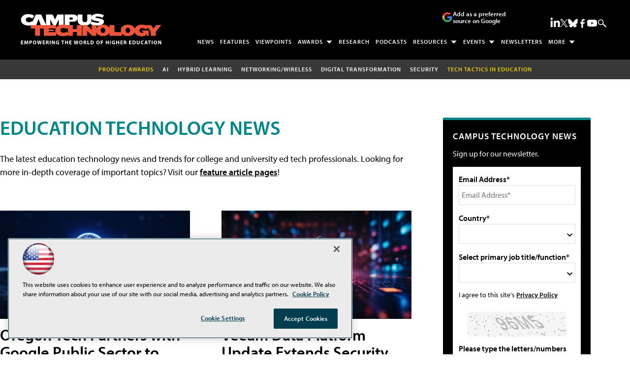

--- FILE ---
content_type: text/html; charset=utf-8
request_url: https://www.google.com/recaptcha/api2/aframe
body_size: 265
content:
<!DOCTYPE HTML><html><head><meta http-equiv="content-type" content="text/html; charset=UTF-8"></head><body><script nonce="sNNAdaCoMEW5c2kIiyxaVA">/** Anti-fraud and anti-abuse applications only. See google.com/recaptcha */ try{var clients={'sodar':'https://pagead2.googlesyndication.com/pagead/sodar?'};window.addEventListener("message",function(a){try{if(a.source===window.parent){var b=JSON.parse(a.data);var c=clients[b['id']];if(c){var d=document.createElement('img');d.src=c+b['params']+'&rc='+(localStorage.getItem("rc::a")?sessionStorage.getItem("rc::b"):"");window.document.body.appendChild(d);sessionStorage.setItem("rc::e",parseInt(sessionStorage.getItem("rc::e")||0)+1);localStorage.setItem("rc::h",'1769777685169');}}}catch(b){}});window.parent.postMessage("_grecaptcha_ready", "*");}catch(b){}</script></body></html>

--- FILE ---
content_type: application/javascript
request_url: https://ml314.com/utsync.ashx?pub=&adv=&et=0&eid=50202&ct=js&pi=&fp=&clid=&if=0&ps=&cl=&mlt=&data=&&cp=https%3A%2F%2Fcampustechnology.com%2Farticles%2Flist%2Fnews.aspx%3Fcat%3D24%26m%3D1%26Page%3D2&pv=1769777685744_kr6j87kyg&bl=en-us@posix&cb=801447&return=&ht=shex&d=&dc=&si=1769777685744_kr6j87kyg&cid=&s=1280x720&rp=&v=2.8.0.252
body_size: 224
content:
_ml.setFPI('3658670920647573584');_ml.syncCallback({"es":true,"ds":true});